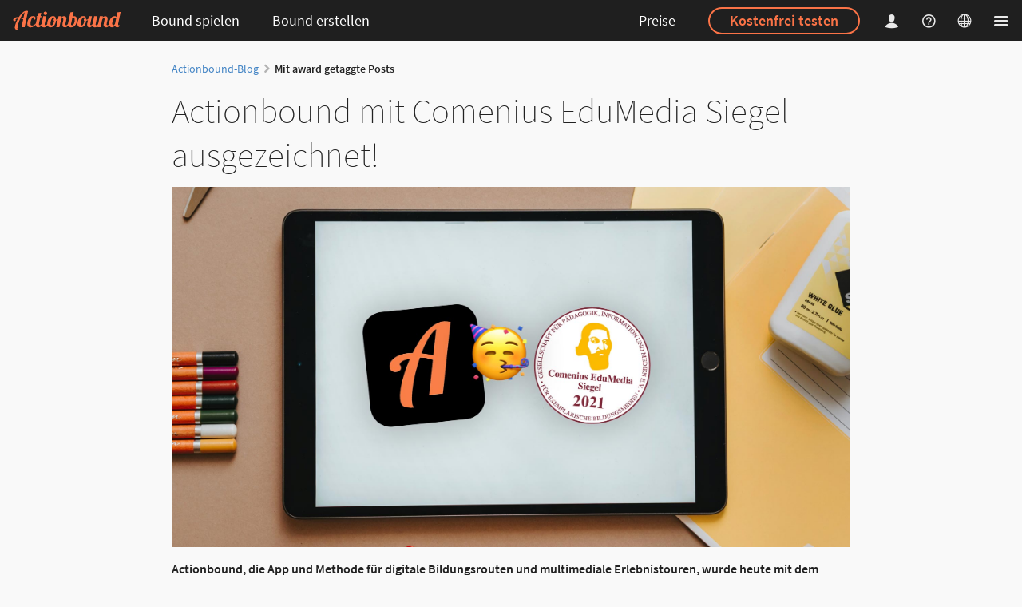

--- FILE ---
content_type: text/html; charset=utf-8
request_url: https://de.actionbound.com/blog/?tag=award
body_size: 24114
content:
<!DOCTYPE html><html lang="de"> <head><meta charset="utf-8"><script type="text/javascript">window.bpc = false;
</script><script type="text/javascript">window.locale = "de";
</script><script>window.vatrates = {"BE":21,"BG":20,"CZ":21,"DK":25,"EE":24,"IE":23,"GR":24,"ES":21,"FR":20,"HR":25,"IT":22,"CY":19,"LV":21,"LT":21,"LU":17,"HU":27,"MT":18,"NL":21,"AT":20,"PL":23,"PT":23,"RO":21,"SI":22,"SK":23,"FI":25.5,"SE":25,"GB":20};
</script><title>Actionbound – Mit award getaggte Posts | Multimedia-Guide – Stadtrallye-App – Schatzsuche-App – Schnitzeljagd-App – interaktive Smartphone-Rallye selber machen</title><link rel="stylesheet" href="/assets/actionbound-e46c65b1ae9d6ad41cfcd03be5659278.css" /><meta name="description" content="App für Multimedia-Guides, interaktive Schnitzeljagden und Handy-Rallyes für Smartphone und Tablet."><meta name="viewport" content="width=device-width, initial-scale=1.0, user-scalable=no"><meta name="apple-itunes-app" content="app-id=582660833"><meta property="fb:app_id" content="455483891320368"><meta property="og:title" content="Actionbound – Mit award getaggte Posts"><meta property="og:image" content="https://actionbound.com/img/Actionbound-social-share.png"><meta property="og:type" content="website"><meta property="og:url" content="https://de.actionbound.com/blog/?tag=award"><meta name="theme-color" content="#000"><link rel="shortcut icon" href="/favicon.ico"><link rel="icon" sizes="16x16 32x32 64x64" href="/favicon.ico"><link rel="icon" type="image/png" sizes="196x196" href="/favicon-192.png"><link rel="icon" type="image/png" sizes="160x160" href="/favicon-160.png"><link rel="icon" type="image/png" sizes="96x96" href="/favicon-96.png"><link rel="icon" type="image/png" sizes="64x64" href="/favicon-64.png"><link rel="icon" type="image/png" sizes="32x32" href="/favicon-32.png"><link rel="icon" type="image/png" sizes="16x16" href="/favicon-16.png"><link rel="apple-touch-icon" href="/favicon-57.png"><link rel="apple-touch-icon" sizes="114x114" href="/favicon-114.png"><link rel="apple-touch-icon" sizes="72x72" href="/favicon-72.png"><link rel="apple-touch-icon" sizes="144x144" href="/favicon-144.png"><link rel="apple-touch-icon" sizes="60x60" href="/favicon-60.png"><link rel="apple-touch-icon" sizes="120x120" href="/favicon-120.png"><link rel="apple-touch-icon" sizes="76x76" href="/favicon-76.png"><link rel="apple-touch-icon" sizes="152x152" href="/favicon-152.png"><link rel="apple-touch-icon" sizes="180x180" href="/favicon-180.png"><meta name="msapplication-TileColor" content="#000000"><meta name="msapplication-TileImage" content="/favicon-144.png"><meta name="msapplication-config" content="IEconfig.xml"><link rel="manifest" href="/manifest.json"><meta name="theme-color" value="rgba(0,0,0,0.88)"><style>#warning {
  position: fixed; 
  top: 10px; 
  left: 10px; 
  right: 10px; 
  padding: 10px; 
  background-color: #C93F4F; 
  z-index: 99999; 
  border: 1px solid white; 
  color: white;
  font-size: 1.2em;
}

#warning a, #warning a:link, #warning a:active, #warning a:hover {
  color: white;
  text-decoration: underline;
}
</style></head><body class="site"><div id="download-dimmer" class="ui dimmer"><div class="ui indeterminate text loader">Download wird vorbereitet</div></div><div class="nav-sidebar ui right sidebar inverted vertical accordion menu"><div class="item"><div style="padding: 1.25em 0.75em 1.25em 1em; margin: -1.25em -0.75em -1.25em -1em;" class="title active"><i class="dropdown icon"></i>Erstellen</div><div class="content menu active"><a href="/get-started" class="item">So geht's</a><a href="/choose" class="item">Registrieren</a><a href="/signin" class="item">Einloggen</a></div></div><div class="item"><div style="padding: 1.25em 0.75em 1.25em 1em; margin: -1.25em -0.75em -1.25em -1em;" class="title"><i class="dropdown icon"></i>Spielen</div><div class="content menu"><a href="/store" class="item">App herunterladen</a><a href="/bounds" class="item">Öffentliche Bounds</a></div></div><a href="/pricing" style="padding: 1.25em 0.75em 1.25em 1em;" class="item"><span style="font-size: 18px;">Lizenzen &amp; Pricing</span></a><a href="/factory" style="padding: 1.25em 0.75em 1.25em 1em;" class="item"><span style="font-size: 18px;">Bound-Manufaktur</span></a><div class="item"><div style="padding: 1.25em 0.75em 1.25em 1em; margin: -1.25em -0.75em -1.25em -1em;" class="title"><i class="dropdown icon"></i>Academy</div><div class="content menu"><a href="/events" class="item">Kurse</a><a href="/consulting" class="item">Beratung</a></div></div><div class="item"><div style="padding: 1.25em 0.75em 1.25em 1em; margin: -1.25em -0.75em -1.25em -1em;" class="title"><i class="dropdown icon"></i>Hilfe</div><div class="content menu"><a href="/faq" class="item">FAQ</a><a href="/help/category/manual" class="item">Handbuch</a><a href="/help/category/self-study" class="item">Selbstlernmaterial</a><a href="https://forum.actionbound.com" class="item">Forum</a></div></div><div class="item"><div style="padding: 1.25em 0.75em 1.25em 1em; margin: -1.25em -0.75em -1.25em -1em;" class="title"><i class="dropdown icon"></i>Über Actionbound</div><div class="content menu"><a href="/features" class="item">Features</a><a href="/testimonials" class="item">Referenzen</a><a href="/stories" class="item">Erfolgsgeschichten</a><a href="/blog" class="item">Blog</a><a href="/team" class="item">Team</a><a href="/faq-datenschutz" class="item">DSGVO</a><a href="/agb" class="item">AGB &amp; Datenschutz</a><a href="/contact" class="item">Kontakt</a><a href="/impressum" class="item">Impressum</a></div></div></div><div class="pusher">  <div class="main-site"><header><div class="ui inverted fixed menu"><div class="left menu"><a href="/" title="Actionbound – Schnitzeljagd-App – Smartphone-Rallye selber machen" class="link-dropdown brand item"><img src="/img/actionbound-header-new.svg" style="height:25px; width:auto;" alt="Actionbound Logo"></a><a href="/bounds" class="link-dropdown header-popup open-header-menu item header-tablet-and-up">Bound spielen</a><div class="link-dropdown ui inverted popup transition hidden"><div class="menu"><a href="/store" class="item">App herunterladen</a><a href="/bounds" class="item">Öffentliche Bounds</a></div></div><a href="/choose" class="link-dropdown item header-popup open-header-menu header-tablet-and-up">Bound erstellen</a><div class="ui inverted popup transition hidden"><div class="menu"><a href="/get-started" class="item">So geht's</a><a href="/choose" class="item">Selbst erstellen</a><a href="/academy" class="item">Academy</a><a href="/factory" class="item">Erstellen lassen</a></div></div></div><div class="right menu"><a href="/pricing" class="link-dropdown item header-deskop-only">Preise</a><div class="ui item header-deskop-only"><a href="/choose" class="ui inverted orange circular button">Kostenfrei testen</a></div><a href="/signin" class="link-dropdown less-padded header-popup open-header-menu login-popup-opener item"><i class="actionbound single-player icon"></i></a><div class="ui inverted popup transition hidden"><form method="post" action="/signin" style="margin-top: 1em;" class="login-form ui inverted form"><div class="field"><input type="email" name="email" placeholder="E-Mail" style="background-color: rgba(255, 255, 255, 0.9); border: none;"></div><div class="field"><input type="password" name="password" placeholder="Password" style="background-color: rgba(255, 255, 255, 0.9); border: none;"></div><div class="field"><button type="submit" class="ui circular fluid primary button">Einloggen</button></div></form><p style="text-align: center; line-height: 32px; margin-top: 0.5em;"><a style="text-transform: uppercase; color: rgba(255, 255, 255, 0.9);" href="/recover">Passwort vergessen</a><br><a style="text-transform: uppercase; color: #FA7347; font-weight: bold;" href="/choose">Registrieren</a></p></div><a href="/help" aria-label="Helpcenter" class="link-dropdown less-padded custom item header-deskop-only"><i class="actionbound question-circle icon"></i></a><div class="link-dropdown ui less-padded header-popup open-header-menu item"><i class="actionbound globe-wired icon"></i></div><div style="margin-left: -6px;" class="ui inverted popup transition hidden"><div class="menu inverted"><div class="item">DE &nbsp;<i class="actionbound check icon"></i></div><a href="https://en.actionbound.com/blog/?tag=award&amp;setlang" rel="alternate" hreflang="en" class="item">EN</a></div></div><div class="link-dropdown ui less-padded item header-wide-popup open-header-menu"><i class="actionbound list-large icon"></i></div></div></div></header><main class="main-site-content"><div class="ui container message-container"><div class="column"></div></div><div class="ui text container justified"><div class="ui breadcrumb"><a href="/blog" class="section">Actionbound-Blog</a><i class="right chevron icon divider"></i><div class="active section">Mit award getaggte Posts</div></div><a href="/blog/60e312d8375b3282e8c8141d"><h1 class="ui dividing header blog-header">Actionbound mit Comenius EduMedia Siegel ausgezeichnet!</h1></a><div class="post"><p><img src="https://content.actionbound.com/upload/comenius-blogbeitrag-head-2000px.jpg" alt="Actionbound mit Comenius EduMedia Siegel ausgezeichnet!"></p>
<p><strong>Actionbound, die App und Methode für digitale Bildungsrouten und multimediale Erlebnistouren, wurde heute mit dem Comenius EduMedia Siegel ausgezeichnet!</strong></p>
<p>Nicht nur auf Grund der Corona-Pandemie sind digitale Bildungsmedien in den letzten Jahren viel stärker in den Fokus gerückt. Inzwischen gehört es zum Alltag in Schule, Hochschule, beruflicher Bildung und im privaten Leben. 
Durch und mit Actionbound entstehen neue digitale Lernmethoden. Home-Office und 
<a href="https://actionbound.com/blog/5efc634e03ae4375e69f55a5">Distanzunterricht</a> werden durch interaktive Spielen erweitert, verkrustete Frontalunterrichtsstrukturen aufgebrochen und nachhaltige Lernerlebnisse geschaffen.</p>
<p>Die Gesellschaft für Pädagogik, Information und Medien e.V. (GPI), Bildungstechnologie und Mediendidaktik verleiht dieses Jahr zum 26. Mal herstellerunabhängig und transparent die Comenius-EduMedia-Auszeichnungen. Mit der Verleihung der Comenius-EduMedia-Auszeichnungen fördert die GPI pädagogisch, inhaltlich und gestalterisch herausragende digitale Bildungsmedien.</p>
<p>Simon Zwick, Gründer von Actionbound ist begeistert: „Das ganze Actionbound Team freut sich sehr über diese Auszeichnung! Actionbound vermittelt Wissen auf den <a href="https://actionbound.com/stories">unterschiedlichsten Wegen</a>. Egal ob eine Bildungsroute durch die Stadt oder das Unternehmen, Hausaufgaben mit einfachen Quizfragen oder eine Forschungsarbeit für die Universität. 
Getreu nach dem Motto des Namensgebers dieses Awards ‚Lernen mit allen Sinnen‘ durchbricht man mit Actionbound das klassische Lernmodell und kann individuell frei gestalten und Wissen vermitteln.“</p>
<p>Weitere Informationen zum Comenius Award findet man hier: <a href="https://comenius-award.de/">https://comenius-award.de/</a></p>
<p>Du hast Lust kreativ zu werden und deinen eigenen Bound zu erstellen? <a href="/choose">Jetzt loslegen</a> und direkt ausprobieren. Für Privatnutzer:innen ist und bleibt Actionbound kostenlos!</p>
</div><div class="clearfix"></div><div class="postfooter"><i class="actionbound single-player icon"></i> von <a href="?author=506f1d6ab090083b7c000001">Simon</a> | <i class="actionbound event icon"></i> <span data-livestamp="1625494232.776"></span> | <i class="actionbound tag icon"></i><a href="?tag=auszeichnung" class="tag-link"><span class="ui blue small label">auszeichnung </span></a> <a href="?tag=bildung" class="tag-link"><span class="ui blue small label">bildung </span></a> <a href="?tag=Award" class="tag-link"><span class="ui blue small label">Award </span></a> <a href="?tag=Bildungsmedien" class="tag-link"><span class="ui blue small label">Bildungsmedien </span></a> <a href="?tag=Didaktik" class="tag-link"><span class="ui blue small label">Didaktik </span></a> <a href="?tag=award" class="tag-link"><span class="ui blue small label">award </span></a> <a href="?tag=bildungsmedien" class="tag-link"><span class="ui blue small label">bildungsmedien </span></a> <a href="?tag=didaktik" class="tag-link"><span class="ui blue small label">didaktik </span></a> </div><a href="/blog/5c6c01eba084dc4b94c8480a"><h1 class="ui dividing header blog-header">Actionbound mit eLearning AWARD ausgezeichnet!</h1></a><div class="post"><p><strong>Gute Neuigkeiten zum Jahresauftakt: Für ein innovatives Onboarding-Konzept wurde Actionbound zusammen mit der Fraport AG als <a href="https://www.elearning-journal.com/2019/01/07/award-2019-social-learning/">Siegerprojekt in der Kategorie &quot;Social Learning&quot;</a> mit dem eLearning AWARD 2019 ausgezeichnet! Der Preis richtet sich an Projekte, die den aktuellen Stand der Technik in der Welt des eLearning darstellen. Bene vom Actionbound-Team nahm den Award zusammen mit Thorsten David von Fraport auf der Bildungsmesse didacta in Köln vom Initiator des eLearning AWARD Frank Siepmann persönlich entgegen.</strong></p>
<div class="ui images">
  <img src="https://content.actionbound.com/user/5849342ebd41fc4206150ba9/image/1550760608.jpg" style="width: 400px; height: auto; ">
  <img src="https://content.actionbound.com/user/5849342ebd41fc4206150ba9/image/1550663600.jpg" style="width: 270px; height: auto; ">
  <img src="https://content.actionbound.com/user/5849342ebd41fc4206150ba9/image/1550664108.png" style="width: 270px; height: auto; ">
</div><div style="clear:left"></div>

<h3>Das neue Arbeitsumfeld mobil und eigenständig erkunden</h3>

<p>Die Flughafenbetreibergesellschaft Fraport hatte im Frühjahr 2018 die Idee zu einem eLearning per App für neue Mitarbeiter, welche auf die zukünftige Tätigkeit vorbereitet und gleichzeitig Spaß und Neugierde am neuen Unternehmen weckt. Da viele Beschäftigte des Fraport Konzerns nicht über einen eigenen PC-Arbeitsplatz verfügen, sollte das Programm einfach auf die eigenen Smartphones der Neulinge geladen werden können. Actionbound erwies sich schnell als der ideale Projektpartner für diese Idee. </p>
<h3>Per App Wissen und Ortskenntnisse vermitteln</h3>

<p>Neue Beschäftigte sollen, neben dem Sammeln von Kenntnissen über Arbeitsabläufe, Berührungsängste gegenüber ihres Arbeitsumfelds und ihrer  Kollegen abbauen und zu einem selbstständigen Lerninteresse am Arbeitsplatz inspiriert werden. Actionbound erwies sich schnell als der ideale Projektpartner. Die App ist leicht zu bedienen und bezieht die Lernenden aktiv in die Einheiten mit ein, womit die Motivation zum selbstständigen Lernen gefördert und die soziale Interaktion gesteigert wird. Darüber hinaus bietet Actionbound eine große Bandbreite an spielerischen Elementen und Möglichkeiten.
Quizfragen, Rätsel und kreative Foto- oder Video-Aufgaben helfen den Lernenden in die Rallye miteinbezogen zu werden. Sie sind somit nicht nur Konsumentinnen und Konsumenten, sondern aktiver Teil der Wissensvermittlung. Sie bewegen sich dabei physisch über das Gelände, lösen verschiedenste Aufgabenstellungen und sammeln Punkte. Der spielerische Charakter macht das Lernen zum Erlebnis.</p>
<h3>Projektergebnis</h3>

<p>Die entwickelten Inhalte weisen eine einfache Sprache auf und greifen immer wieder auf medialen Content zurück. Die Actionbound-Plattform wird mittlerweile in mehreren Ausbildungsbereichen erfolgreich eingesetzt. Im Gegensatz zur klassischen Schulung erfolgt das Lernen nun über einen Bound. Mit den Aufgaben werden Kreativität und logisches Denken angesprochen, aber auch die Kommunikation mit den Mitspielern und anderen Beschäftigten gefördert. Die Teilnehmer sollen sich per App nicht abgefragt, sondern eingebunden fühlen.
Fraport nimmt seit Einführung der App eine höhere Motivation der Beschäftigten wahr, sich mit den erforderlichen Lerninhalten auseinanderzusetzen. In Zukunft möchte Fraport die Nutzung von Actionbound bei Konzerntöchtern und Systempartnern ausweiten.</p>
<h3>Fazit</h3>

<p>Mit den Lernrallyes hat Fraport eine einfache Lösung gefunden, spielerisch Wissen zu vermitteln. „Actionbound ist frisches Lernen. Eine einfache digitale Anwendung, die Menschen gemeinsam in Bewegung bringt und sie aktiv mit allen Sinnen und viel Spaß zum Lernen verleitet”, sagt der Teamleiter Digitale Lernformate von Fraport, Thorsten David. Per App-Begleitung gelangen die Neulinge an alle Orte, die für sie und die Kundschaft wichtig sind. Mitunter sind knifflige Aufgaben zu lösen, die ohne Teamwork nicht zu bewältigen sind. Aus diesen Gründen zeichnet die Jury des eLearning Journals die beiden Projektpartner Actionbound und Fraport mit dem eLearning AWARD 2019 in der Kategorie „Social Learning“ aus. </p>
<p><p>&nbsp;</p></p>
<div class="ui icon message">
  <i class="actionbound rocket icon"></i>
  <div class="content">
    <div class="header">
      Onboarding-Prozess einfach optimieren
    </div>
    <p>Mit der Actionbound-App bringst du frischen Wind in dein Onboarding-Konzept. Für Fragen und Ideen für innovative, kreative und lehrreiche Onboarding-Prozesse steht dir das Actionbound-Team gerne <a href="mailto:anfrage@actionbound.de">per Mail</a> oder <a href="/contact">telefonisch</a> zur Verfügung.</p>
  </div>
</div></div><div class="clearfix"></div><div class="postfooter"><i class="actionbound single-player icon"></i> von <a href="?author=506f1d6ab090083b7c000001">Simon</a> | <i class="actionbound event icon"></i> <span data-livestamp="1550582251.688"></span> | <i class="actionbound tag icon"></i><a href="?tag=elearning" class="tag-link"><span class="ui blue small label">elearning </span></a> <a href="?tag=award" class="tag-link"><span class="ui blue small label">award </span></a> <a href="?tag=auszeichnung" class="tag-link"><span class="ui blue small label">auszeichnung </span></a> <a href="?tag=didacta" class="tag-link"><span class="ui blue small label">didacta </span></a> <a href="?tag=onboarding" class="tag-link"><span class="ui blue small label">onboarding </span></a> <a href="?tag=app" class="tag-link"><span class="ui blue small label">app </span></a> <a href="?tag=best practice" class="tag-link"><span class="ui blue small label">best practice </span></a> <a href="?tag=fraport" class="tag-link"><span class="ui blue small label">fraport </span></a> <a href="?tag=weiterbildung" class="tag-link"><span class="ui blue small label">weiterbildung </span></a> <a href="?tag=serious gaming" class="tag-link"><span class="ui blue small label">serious gaming </span></a> <a href="?tag=schulung" class="tag-link"><span class="ui blue small label">schulung </span></a> </div></div></main><footer><div class="ui column inverted divided start container"><nav aria-label="Sitemap" class="ui grid"><div class="eight wide mobile four wide tablet four wide computer column"><h6>Erstellen</h6><div class="ui inverted link list"><a href="/choose" class="item">Kostenfrei loslegen</a><a href="/get-started" class="item">So geht's</a></div><h6>Spielen</h6><div class="ui inverted link list"><a href="/bounds" class="item">Öffentliche Bounds</a><a href="/store" class="item">App herunterladen</a></div></div><div class="eight wide mobile four wide tablet four wide computer column"><h6>Angebote</h6><div class="ui inverted link list"><a href="/pricing" class="item">Lizenzen &amp; Pricing</a><a href="/factory" class="item">Bound-Manufaktur</a><a href="/museum" class="item">Für Museen</a></div><h6>Academy</h6><div class="ui inverted link list"><a href="/events" class="item">Kurse</a><a href="/consulting" class="item">Beratung</a></div></div><div class="eight wide mobile four wide tablet four wide computer column"><h6>Hilfe</h6><div class="ui inverted link list"><a href="/faq" class="item">FAQ</a><a href="/help/category/manual" class="item">Handbuch</a><a href="/videotutorials" class="item">Videos</a><a href="https://forum.actionbound.com" class="item">Forum</a><a href="/eduguide" class="item">EDU-Guide</a><a href="/references" class="item">Literatur</a><a href="/contact" class="item">Kontakt</a><a href="/forms/newsletter" class="item">Newsletter</a></div></div><div class="eight wide mobile four wide tablet four wide computer column"><h6>Actionbound</h6><div class="ui inverted link list"><a href="/features" class="item">Features</a><a href="/stories" class="item">Erfolgsgeschichten</a><a href="/blog" class="item">Blog</a><a href="/testimonials" class="item">Referenzen</a><a href="/team" class="item">Team</a><a href="/faq-datenschutz" class="item">DSGVO</a><a href="/agb" class="item">AGB &amp; Datenschutz</a><a href="/impressum" class="item">Impressum</a><a href="/barrierefreiheit" class="item">Erklärung zur Barrierefreiheit</a></div></div><div style="margin-top: 3em;" class="row"><div class="sixteen wide column"><p class="about-text">Wir entwickeln Actionbound seit 2012 mit viel Herzblut. Ursprünglich als medienpädagogisches Projekt gestartet, wird Actionbound heute von vielen Menschen auf der Welt zu ganz verschiedenen Zwecken genutzt. Sicherlich ist auch für dich ein Anwendungsfall dabei – probier es doch einfach einmal aus <i class="actionbound fun icon"></i></p></div></div></nav><div style="margin-top: 3em;" class="ui two column stackable grid"><div class="column"><p>&copy; Actionbound</p></div><div class="column social"><a href="https://www.youtube.com/channel/UChwtmdusgG7z6MoQTWoDXMA" target="_blank" rel="noopener noreferrer" aria-label="Actionbound bei Youtube" class="ui button circular icon"><i class="actionbound youtube-play icon"></i></a>&nbsp;<a href="https://www.linkedin.com/company/actionbound" target="_blank" rel="noopener noreferrer" aria-label="Actionbound on Linked In" class="ui button circular icon"><i class="actionbound linkedin icon">      </i></a>&nbsp;<a href="https://www.instagram.com/actionbound/" target="_blank" rel="noopener noreferrer" aria-label="Actiobound on Instagram" class="ui button circular icon"><i class="actionbound instagram icon">      </i></a>&nbsp;<a href="https://de.wikipedia.org/wiki/Actionbound" target="_blank" rel="noopener noreferrer" aria-label="Actionbound bei Wikipedia" class="ui button circular icon"><i class="actionbound wikipedia icon"></i></a></div></div></div></footer></div></div><script src="/locales.js"></script><script src="/assets/app-7e5ff97ed525752918e91768e9888ceb.js"></script><div id="alert-modal" class="ui basic modal"><div class="ui icon header"><i class="actionbound attention icon"></i>Obacht</div><div class="content"><p>Deine Änderungen können nicht gespeichert werden. Entweder bist du nicht mehr eingeloggt, oder es besteht keine Verbindung zum Actionbound-Server.</p></div><div class="actions"><div class="ui negative button accept-fail">OK</div></div></div><script src="/assets/vendor/modernizr-542bd8f55058e32917bd30cfbbbd5ff4.js"></script><script type='text/javascript'>moment.lang('de');window.locale = 'de';</script><script type="text/javascript">if(!window.valid) {
  document.write('<div id="warning"><h1>Browser nicht unterstützt</h1><p>Dein Browser unterstützt einige Funktionen nicht, die für die korrekte Darstellung und Benutzung der Website von Actionbound benötigt werden. Wir empfehlen, einen aktuellen Browser <a href="https://whatbrowser.org/" target="_blank">herunterzuladen</a>.</p><p><a href="javascript:ignorevalid()">Diesen Hinweis ignorieren</a> (nicht empfohlen).</div>');
}  
</script><script type="text/javascript">var _paq = window._paq || [];
/* tracker methods like "setCustomDimension" should be called before "trackPageView" */
// _paq.push(['setCookieDomain', '*.actionbound.com']);
// _paq.push(['setDomains', ['*.actionbound.com']]);
_paq.push(['disableCookies']);
_paq.push(['trackPageView']);
_paq.push(['enableLinkTracking']);
(function() {
  var u="//stats.actionbound.com/";
  _paq.push(['setTrackerUrl', u+'matomo.php']);
  _paq.push(['setSiteId', '4']);
  var d=document, g=d.createElement('script'), s=d.getElementsByTagName('script')[0];
  g.type='text/javascript'; g.async=true; g.defer=true; g.src=u+'matomo.js'; s.parentNode.insertBefore(g,s);
})();
</script></body></html>

--- FILE ---
content_type: image/svg+xml
request_url: https://de.actionbound.com/img/actionbound-header-new.svg
body_size: 3853
content:
<?xml version="1.0" encoding="utf-8"?>
<!-- Generator: Adobe Illustrator 27.1.1, SVG Export Plug-In . SVG Version: 6.00 Build 0)  -->
<svg version="1.1" id="Ebene_1" xmlns:serif="http://www.serif.com/"
	 xmlns="http://www.w3.org/2000/svg" xmlns:xlink="http://www.w3.org/1999/xlink" x="0px" y="0px" viewBox="0 0 841.9 153.7"
	 style="enable-background:new 0 0 841.9 153.7;" xml:space="preserve">
<style type="text/css">
	.st0{fill:#FA7347;}
</style>
<path class="st0" d="M794.9,102.1c-1.9,8.3-8.8,12.2-13.2,12.2c-3,0-8.5-0.2-8.5-13.2c0-15.9,9.3-46.4,23.7-46.4
	c5.1,0,6.6,3.9,6.9,5.9L794.9,102.1z M556.2,79.9c-2.7,20-11.3,35.2-19.6,35.2c-6.4,0-8.6-2.5-8.6-13.7c0-16.6,10.5-47.6,22.5-47.6
	c4.4,0,6.1,2.7,6.4,9.8c-3,1.4-5.2,4.4-5.2,9.1C551.6,76.2,552.7,79.1,556.2,79.9 M818.6,107.5c0-1.5,0.3-3.2,0.7-4.9l19.5-91.4
	l-25.1,3.4l-8.3,38.9v-0.7c0-4.9-4.1-8.6-13.7-8.6c-29.5,0-43.5,36.4-43.5,59.3c0,0.3,0,0.6,0,0.9c-2.9,6.1-6.1,10-12,10
	c-5.1,0-6.8-2.9-6.8-7.1c0-9.5,8.1-30,8.1-43.7c0-13.5-8-19.1-18.8-19.1c-5.2,0-12.7,1.4-19.8,9.5l1.9-8.8h-24.4l-11.6,54.5
	c-2.5,8.4-7.1,14.8-13.7,14.8c-4.7,0-6.9-1.5-6.9-6.3c0-1.5,0.2-3.2,0.7-5.4L657.1,45h-24.4l-11.5,54.3c-2.5,8.5-6.9,14.9-13.5,14.9
	c-3.7,0-5.1-3-5.1-6.9c0-1.5,0.2-3.1,0.5-4.7L615.3,45h-24.4l-4.8,22.6c-4.7,2-9.5,3.3-13.5,3.3c-0.5,0-1.2,0-1.9-0.3
	c0-17.8-7.1-27.1-21.7-27.1c-34.9,0-46.4,40.6-46.4,60.1c0,19.3,11.3,26.7,27.1,26.7c20.8,0,37.8-19.6,40.5-51
	c5-0.8,9.8-2.2,14.2-3.9l-5.1,23.9c-0.8,4.1-1.4,7.8-1.4,11c0,14.2,8,20.3,18.1,20.3c7.1,0,16.6-2.2,25.1-16.1
	c1,10.5,7.1,16.1,16.8,16.1c6,0,14.6-1.6,22.5-10.4l-2,9.4h24.4l11.5-54.4c2.5-8.5,7.1-15.6,13.2-15.6c4.1,0,6.1,3,6.1,8.6
	c0,10.8-7.6,31.7-7.6,43.2c0,9.7,5.2,19.1,20,19.1c6.8,0,15.8-2,23.9-14.9c3.6,10.8,12,14.9,20.7,14.9c11.2,0,19-6.8,24-14.1
	c2,9.8,9,14.1,17.6,14.1c9.1,0,17.8-5.4,18.6-17.4c-1,0.5-2.4,1-5.4,1C820.3,114.3,818.6,111.4,818.6,107.5 M461.9,114.3
	c-6.1,0-9-2.9-9-7.8c0-1.2,0.2-2.5,0.5-3.9l9.3-43c1.9-2.2,7.6-3,10-3c6.1,0,9,8,9,16.3C481.7,90.6,472.9,114.3,461.9,114.3
	 M321.2,79.9c-2.7,20-11.3,35.2-19.6,35.2c-6.4,0-8.6-2.5-8.6-13.7c0-16.6,10.5-47.6,22.5-47.6c4.4,0,6.1,2.7,6.4,9.8
	c-3,1.4-5.2,4.4-5.2,9.1C316.7,76.2,317.7,79.1,321.2,79.9 M478.8,44.5c-3.4,0-6.9,0.5-13.9,4.7l8.1-38.1L448,14.6l-18.1,84.8v0
	c-3.7,8.8-6.8,14.9-14.2,14.9c-5.1,0-6.8-2.9-6.8-7.1c0-9.5,8.1-30,8.1-43.7c0-13.5-8-19.1-18.8-19.1c-5.2,0-12.7,1.4-19.8,9.5
	l1.9-8.8h-24.4l-4.8,22.6c-4.7,2-9.5,3.3-13.5,3.3c-0.5,0-1.2,0-1.9-0.3c0-17.8-7.1-27.1-21.7-27.1c-34.9,0-46.4,40.6-46.4,60.1
	c0,0.4,0,0.9,0,1.3c-3.1,5.6-7.8,9.3-12.9,9.3c-4.7,0-6.9-1.5-6.9-6.3c0-1.5,0.2-3.2,0.7-5.4L260.8,45h-24.4l-11.5,54.3v0
	c-2.5,8.5-8.6,14.9-15.2,14.9c-4.7,0-6.9-1.5-6.9-6.3c0-1.5,0.2-3.2,0.7-5.4l10.8-50.8h10.2l1.4-6.8h-10.2l5.8-26.8l-25.1,3.4
	L191.2,45h-5.6l-1.4,6.8h5.6l-10.2,47.6v0c-8.5,9.6-16.6,17.1-30,17.1c-8.1,0-12.2-2.7-12.2-14.2c0-18.8,11-49.8,21.7-49.8
	c3.2,0,4.7,2.7,4.7,6.9c0,2.9-0.7,6.3-2,10c2,1.4,4.1,2,5.9,2c4.9,0,9-4.1,9-12.4c0-7.8-3.7-15.6-18.8-15.6
	c-34.4,0-45.5,40.6-45.5,60.3c0,19.1,10.5,26.9,26.4,26.9c17.6,0,30.2-9.6,39.5-21.2c0,0.3,0,0.6,0,0.9c0,14.2,8,20.3,18.1,20.3
	c6.9,0,18.2-2.1,27.5-15.2c1.7,10.6,8.9,15.2,17.7,15.2c7,0,18.5-2.2,27.8-15.6c3.7,10.9,13.2,15.3,25.4,15.3
	c20.8,0,37.8-19.6,40.5-51c5-0.8,9.8-2.2,14.2-3.9L338,129.7h24.4l11.5-54.4c2.5-8.5,7.1-15.6,13.2-15.6c4.1,0,6.1,3,6.1,8.6
	c0,10.8-7.6,31.7-7.6,43.2c0,9.7,5.2,19.1,20,19.1c6.8,0,15.9-2,24-15c2.4,9.5,10.1,15,22.9,15c35.9,0,46.4-37.4,46.4-57.2
	C498.8,52,490.7,44.5,478.8,44.5 M253.2,35.9c7.4,0,13.5-5.9,13.5-13.4c0-7.4-6.1-13.5-13.5-13.5c-7.4,0-13.4,6.1-13.4,13.5
	C239.8,30,245.7,35.9,253.2,35.9 M82.4,60.8c-6.6-2.7-13.9-4.6-20.7-5.9c9.5-19,20.3-34.7,30.5-40.1L82.4,60.8z M105.4,2.7
	c-19.8,0-41.8,22.9-58.9,49.9c-3.6-0.3-6.4-0.5-8.8-0.5c-20,0-34.5,9.3-34.5,20.8c0,6.6,4.7,9.8,10.5,9.8c5.2,0,9.5-2.5,9.5-6.6
	c0-2.4-1.4-5.2-2.2-5.2c2.2-5.8,9.3-8.1,19.8-8.8C26,88.1,15.8,115.8,15.8,131c0,17.6,13.5,18,22.7,18c-1-1.5-2.4-4.1-2.4-9.5
	c0-17.6,9.3-49.8,22-77.4c7.4,0.7,14.1,2.2,22.7,6.1l-13,61.5h24.4L118.7,5.1C114.7,3.4,109.3,2.7,105.4,2.7"/>
</svg>
